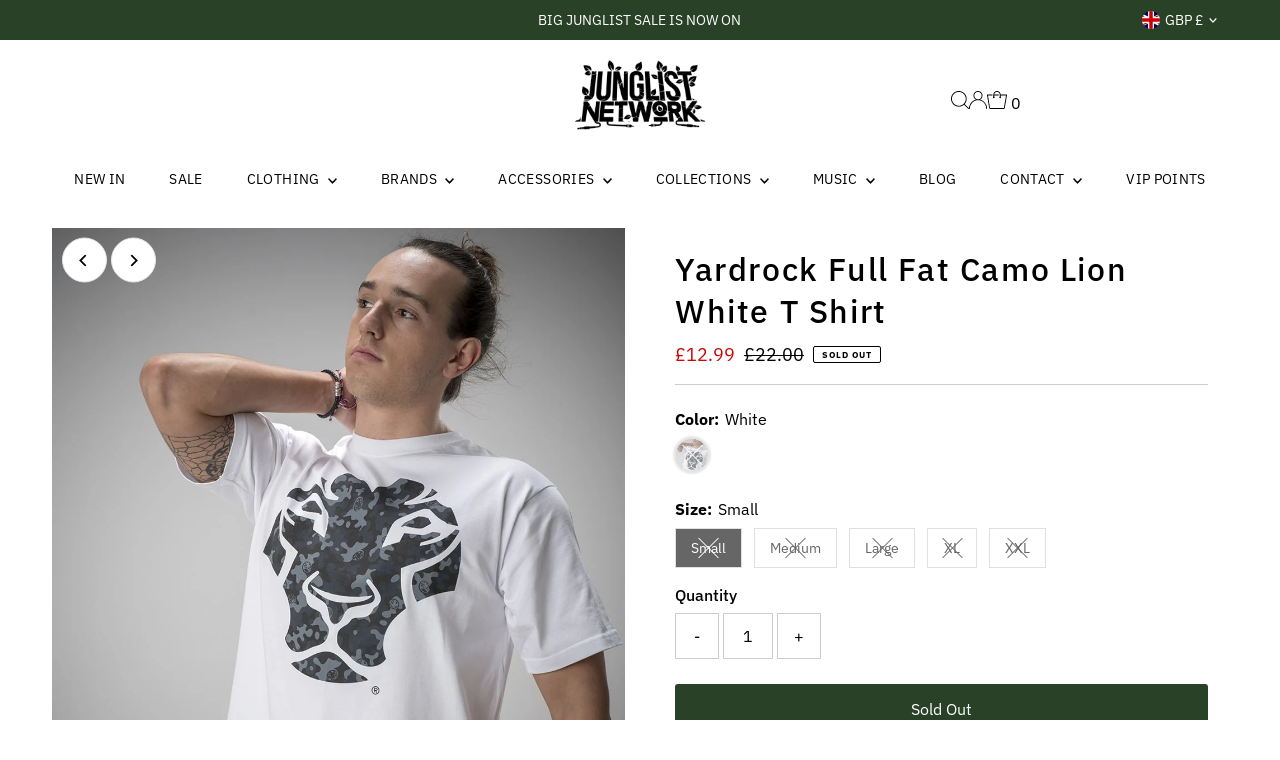

--- FILE ---
content_type: text/css
request_url: https://shop.junglistnetwork.com/cdn/shop/t/39/assets/component-header-disclosures.css?v=102827300824275240761736563157
body_size: 25
content:
.announcement__bar-section noscript .selectors-form__select{position:relative;white-space:nowrap;color:var(--announcement-text);border:1px solid var(--announcement-text);border-right:0;border-radius:3px 0 0 3px/3px 0px 0px 3px;background-color:var(--announcement-background);margin:0}.announcement__bar-section noscript form{margin-bottom:0}.announcement__bar-section noscript .localization-selector{margin-bottom:0;font-size:var(--announcement-text-size, 14px)!important}.announcement__bar-section noscript .selectors-form__select select{padding-right:30px!important;padding-left:10px!important;margin-bottom:0;max-width:150px;height:30px;line-height:30px!important}.announcement__bar-section noscript .selectors-form__select svg{position:absolute;top:50%;transform:translateY(-50%);right:10px;pointer-events:none;fill:var(--announcement-text)}.announcement__bar-section .disclosure__toggle svg:hover g{fill:var(--announcement-text)}.announcement__bar-section noscript .localization-form__noscript-btn{border:1px solid var(--announcement-text);border-radius:0 3px 3px 0/0px 3px 3px 0;margin-bottom:0;line-height:30px!important}.announcement__bar-section .disclosure{position:relative}.announcement__bar-section .disclosure__toggle{background:transparent;white-space:nowrap;color:var(--announcement-text);margin:0;padding:0!important;display:inline-block;text-transform:capitalize;border-radius:unset!important;line-height:unset!important;height:unset!important}.announcement__bar-section .selectors-form{margin-bottom:0!important}.announcement__bar-section form#localization_form{margin:0}.announcement__bar-section .disclosure-list{background-color:var(--background);border:1px solid var(--dotted-color);border-radius:5px;top:105%;right:0;padding:10px 0;position:absolute;display:none;min-height:92px;max-height:320px;z-index:11;line-height:20px;text-align:left;list-style:none}.announcement__bar-section .disclosure-list--visible{display:block}.announcement__bar-section ul.disclosure--list_ul{list-style:none;height:290px;overflow-y:auto;overflow-x:hidden;margin-bottom:0}.announcement__bar-section .disclosure-list__item{padding:5px 15px!important;text-align:left;width:280px}.announcement__bar-section .disclosure-list__item:active{background-color:#80808033}.announcement__bar-section .disclosure-list__option{color:var(--text-color);text-transform:capitalize;display:flex;justify-content:flex-start;align-items:center;gap:5px;line-height:1.5}.announcement__bar-section .disclosure-list__option .country--name_container{opacity:.5}.announcement__bar-section .disclosure-list__item--current .country--name_container{opacity:1}.announcement__bar-section .disclosure-list__option .localization-form__currency{flex:0 0 auto}div#HeaderLanguageList ul.disclosure--list_ul{height:200px!important}div#HeaderLanguageList ul.disclosure--list_ul .disclosure-list__item{width:200px}.announcement__bar-section .selectors-form{display:-webkit-flex;display:-ms-flexbox;display:flex;width:100%;justify-content:center;flex-wrap:wrap;margin-bottom:10px}@media (min-width: 980px){.announcement__bar-section .selectors-form{flex-wrap:nowrap}}.announcement__bar-section .selectors-form__item{margin:0 5px}@media (min-width: 980px){.announcement__bar-section .selectors-form__item{padding-bottom:0}.announcement__bar-section .selectors-form__item{margin:0 5px 0 0}}.announcement__bar-section span.country--flag{height:18px;width:18px;border-radius:50%!important;overflow:hidden;margin-right:5px;display:flex;flex:0 0 18px}.announcement__bar-section .disclosure__toggle__flag{width:100%!important;height:18px;object-fit:cover}.announcement__bar-section .disclosure__toggle{display:flex;flex-wrap:nowrap;justify-content:space-around;align-items:center}.announcement__bar-section .disclosure__toggle svg{min-width:20px}
/*# sourceMappingURL=/cdn/shop/t/39/assets/component-header-disclosures.css.map?v=102827300824275240761736563157 */
